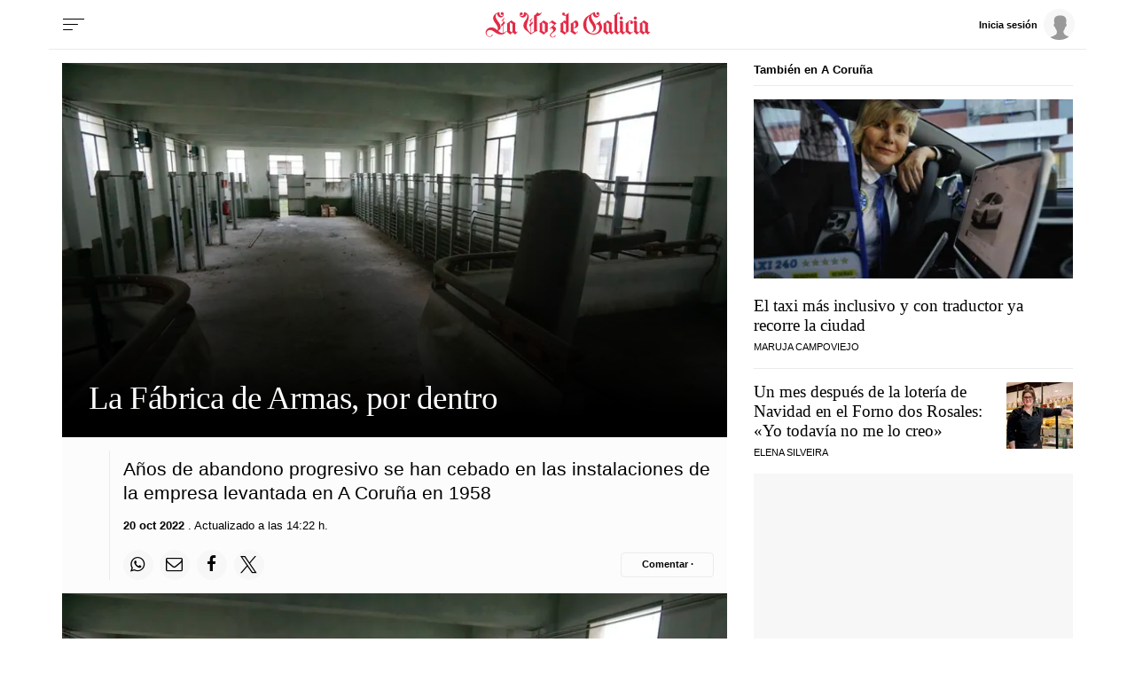

--- FILE ---
content_type: text/css
request_url: https://css.lavdg.com/assets/themes/lvdg/css/dt_news_gallery_noncritical.grv-df4db107058647bf8a9a08238182de69.css
body_size: 33481
content:
.i-acces-subscribers:after,.i-access-subscribers:after{content:"+";font-family:Georgia, "Times New Roman", Times, sans-serif;display:inline-block;font-size:.65rem;padding:2px 5px;border-radius:3px;color:#fff;position:relative;font-weight:600;line-height:1;top:-2px;margin:0px;background:#b69c56;vertical-align:middle;letter-spacing:0;word-spacing:0;margin-left:7.5px}.icon{background-size:40px 40px;width:40px;height:40px}.i-menu{background-image:url("data:image/svg+xml,%3C%3Fxml version='1.0' encoding='UTF-8'%3F%3E%3Csvg width='40px' height='40px' viewBox='0 0 40 40' version='1.1' xmlns='http://www.w3.org/2000/svg' xmlns:xlink='http://www.w3.org/1999/xlink'%3E%3Ctitle%3EMENU - MENU icon%3C/title%3E%3Cg id='WEB-ICONS' stroke='none' stroke-width='1' fill='none' fill-rule='evenodd'%3E%3Cg id='MENU---MENU-icon' stroke='%23000000'%3E%3Cg id='Group' transform='translate(8.000000, 13.000000)'%3E%3Cline x1='0.5' y1='6.5' x2='16.5' y2='6.5' id='Line-4' stroke-linecap='round'%3E%3C/line%3E%3Cline x1='0.5' y1='0.5' x2='23.5' y2='0.5' id='Line-2' stroke-linecap='square'%3E%3C/line%3E%3Cline x1='0.5' y1='12.5' x2='10.5' y2='12.5' id='Line-5' stroke-linecap='round'%3E%3C/line%3E%3C/g%3E%3C/g%3E%3C/g%3E%3C/svg%3E")}.i-user{background-image:url("data:image/svg+xml,%3Csvg xmlns='http://www.w3.org/2000/svg' viewBox='0 0 21 20'%3E%3Cpath d='M20.68,19.9761759 L0,19.9761759 L0,18.0513387 C0,17.1279283 0.687383355,16.4773288 2.06215007,16.0995402 C4.12430013,15.5328573 6.28485905,14.598209 6.79442952,14.1321045 C7.304,13.666 7.79718221,13.769574 7.993691,12.4095154 C8.19019979,11.0494568 7.63172302,10.52 7.28331706,10.0020264 C6.93491109,9.48405273 6.93357048,9.19080745 6.864,8.892 C6.79442952,8.59319255 6.60948995,8.44035238 6.358,8.32 C6.10651005,8.19964762 5.852,7.89248861 5.852,7 C5.852,6.4050076 6.02066667,6.09432543 6.358,6.06795349 C5.45483355,2.28931783 6.78216688,0.4 10.34,0.4 C13.8978331,0.4 15.2469998,2.28931783 14.3875,6.06795349 C14.6811667,6.21982987 14.828,6.53051204 14.828,7 C14.828,7.70423193 14.5706622,8.23507853 14.322,8.32 C14.0733378,8.40492147 13.8815,8.56919352 13.6976807,9.11694336 C13.5138613,9.6646932 13.5473864,10.0020264 13.134,10.52 C12.7206136,11.0379736 12.4900065,11.7159871 12.7206136,12.4095154 C12.9512207,13.1030436 13.2579386,14.0168376 15.0620931,14.749351 C16.8662476,15.4818644 18.2810588,15.9020528 18.8427734,16.0995402 C19.4044881,16.2970276 20.68,16.8844218 20.68,18.0513387 C20.68,18.8292833 20.68,19.4708957 20.68,19.9761759 Z' fill%3D%22%23999999%22 /%3E%3C/svg%3E")}.i-close{background-image:url("data:image/svg+xml,%3C%3Fxml version='1.0' encoding='UTF-8'%3F%3E%3Csvg width='40px' height='40px' viewBox='0 0 40 40' version='1.1' xmlns='http://www.w3.org/2000/svg' xmlns:xlink='http://www.w3.org/1999/xlink'%3E%3Ctitle%3EMENU - MENU icon%3C/title%3E%3Cg id='WEB-ICONS' stroke='none' stroke-width='1' fill='none' fill-rule='evenodd' stroke-linecap='square'%3E%3Cg id='MENU---MENU-icon' stroke='%23000000'%3E%3Cg id='Group-2' transform='translate(11.000000, 11.000000)'%3E%3Cg id='Group' transform='translate(9.000000, 9.500000) rotate(45.000000) translate(-9.000000, -9.500000) translate(-3.000000, 9.000000)'%3E%3Cline x1='0.5' y1='0.5' x2='23.5' y2='0.5' id='Line-2'%3E%3C/line%3E%3C/g%3E%3Cg id='Group' transform='translate(9.000000, 9.500000) rotate(-45.000000) translate(-9.000000, -9.500000) translate(-3.000000, 9.000000)'%3E%3Cline x1='0.5' y1='0.5' x2='23.5' y2='0.5' id='Line-2'%3E%3C/line%3E%3C/g%3E%3C/g%3E%3C/g%3E%3C/g%3E%3C/svg%3E")}.i-next{background-image:url("data:image/svg+xml,%3C%3Fxml version='1.0' encoding='UTF-8'%3F%3E%3Csvg width='40px' height='40px' viewBox='0 0 40 40' version='1.1' xmlns='http://www.w3.org/2000/svg' xmlns:xlink='http://www.w3.org/1999/xlink'%3E%3C!-- Generator: Sketch 63.1 (92452) - https://sketch.com --%3E%3Ctitle%3EMENU - NEXT icon%3C/title%3E%3Cdesc%3ECreated with Sketch.%3C/desc%3E%3Cg id='WEB-ICONS' stroke='none' stroke-width='1' fill='none' fill-rule='evenodd'%3E%3Cg id='MENU---NEXT-icon' stroke='%23000000'%3E%3Cg id='icon' transform='translate(15.000000, 11.000000)'%3E%3Cg id='Group' transform='translate(5.117029, 5.604688) rotate(45.000000) translate(-5.117029, -5.604688) translate(-1.382971, 5.104688)'%3E%3Cline x1='0.343221903' y1='0.508726203' x2='12.3432219' y2='0.508726203' id='Line-2'%3E%3C/line%3E%3C/g%3E%3Cg id='Group' transform='translate(5.117029, 13.395312) rotate(-45.000000) translate(-5.117029, -13.395312) translate(-1.382971, 12.895312)'%3E%3Cline x1='0.343221903' y1='0.491273797' x2='12.3432219' y2='0.491273797' id='Line-2'%3E%3C/line%3E%3C/g%3E%3C/g%3E%3C/g%3E%3C/g%3E%3C/svg%3E");cursor:pointer}.i-prev{background-image:url("data:image/svg+xml,%3C%3Fxml version='1.0' encoding='UTF-8'%3F%3E%3Csvg width='40px' height='40px' viewBox='0 0 40 40' version='1.1' xmlns='http://www.w3.org/2000/svg' xmlns:xlink='http://www.w3.org/1999/xlink'%3E%3C!-- Generator: Sketch 63.1 (92452) - https://sketch.com --%3E%3Ctitle%3EMENU - PREV icon%3C/title%3E%3Cdesc%3ECreated with Sketch.%3C/desc%3E%3Cg id='WEB-ICONS' stroke='none' stroke-width='1' fill='none' fill-rule='evenodd'%3E%3Cg id='MENU---PREV-icon' stroke='%23000000'%3E%3Cg id='icon' transform='translate(20.500000, 20.500000) scale(-1, 1) translate(-20.500000, -20.500000) translate(15.000000, 11.000000)'%3E%3Cg id='Group' transform='translate(5.117029, 5.604688) rotate(45.000000) translate(-5.117029, -5.604688) translate(-1.382971, 5.104688)'%3E%3Cline x1='0.343221903' y1='0.508726203' x2='12.3432219' y2='0.508726203' id='Line-2'%3E%3C/line%3E%3C/g%3E%3Cg id='Group' transform='translate(5.117029, 13.395312) rotate(-45.000000) translate(-5.117029, -13.395312) translate(-1.382971, 12.895312)'%3E%3Cline x1='0.343221903' y1='0.491273797' x2='12.3432219' y2='0.491273797' id='Line-2'%3E%3C/line%3E%3C/g%3E%3C/g%3E%3C/g%3E%3C/g%3E%3C/svg%3E");cursor:pointer}.i-phone{background-image:url("data:image/svg+xml,%0A%3Csvg width='35px' height='35px' viewBox='0 0 15 15' version='1.1' xmlns='http://www.w3.org/2000/svg' xmlns:xlink='http://www.w3.org/1999/xlink'%3E%3Cg id='Colors-+-Icons' stroke='none' stroke-width='1' fill='none' fill-rule='evenodd'%3E%3Cg id='A4' transform='translate(-531.000000, -429.000000)' fill='%23000000'%3E%3Cpath d='M538.83309,441.984875 L533.01208,436.16077 C531.577615,434.726305 531.498717,432.474246 532.769586,430.9458 L535.247122,433.422949 C534.596218,434.160873 534.62329,435.285549 535.328727,435.990986 L539.002488,439.667841 C539.707151,440.372891 540.831827,440.40151 541.570524,439.749832 L544.04806,442.227369 C542.524256,443.49553 540.277224,443.429008 538.83309,441.984875 Z M534.311954,430.007925 L536.176488,431.866271 C536.348206,432.037989 536.348206,432.316064 536.176488,432.487782 L535.865539,432.798731 L533.381041,430.313846 L533.690057,430.007152 C533.861388,429.836207 534.140236,429.836207 534.311954,430.007925 Z M543.12759,438.82008 L544.992123,440.685 C545.163454,440.856331 545.163454,441.13518 544.992123,441.306511 L544.681174,441.61746 L542.195129,439.131029 L542.505692,438.82008 C542.67741,438.649135 542.955871,438.649135 543.12759,438.82008 Z M545.613634,440.063489 L543.749101,438.198955 C543.235107,437.684574 542.398561,437.684574 541.88418,438.198955 L541.036806,439.04633 C540.647346,439.435789 540.013459,439.435789 539.624386,439.04633 L535.950238,435.369474 C535.560005,434.979241 535.560005,434.347288 535.950238,433.957054 C536.086761,433.820531 536.478928,433.428364 536.797999,433.109293 C537.309673,432.59762 537.317021,431.763395 536.797612,431.243986 L534.933079,429.385641 C534.419085,428.871647 533.582539,428.871647 533.069706,429.38448 C532.686047,429.764658 532.562286,429.887259 532.390568,430.057816 C530.536477,431.911908 530.536477,434.92819 532.390568,436.781894 L538.211579,442.606386 C540.069925,444.464345 543.077312,444.464731 544.935657,442.606386 L545.613634,441.928022 C546.128015,441.414028 546.128015,440.577483 545.613634,440.063489 L545.613634,440.063489 Z' id='Fill-7' transform='translate(538.499710, 436.500000) rotate(-360.000000) translate(-538.499710, -436.500000) '%3E%3C/path%3E%3C/g%3E%3C/g%3E%3C/svg%3E")}.i-mail{background-image:url("data:image/svg+xml,%0A%3Csvg width='30px' height='35px' viewBox='0 0 13 15' version='1.1' xmlns='http://www.w3.org/2000/svg' xmlns:xlink='http://www.w3.org/1999/xlink'%3E%3Cg id='Colors-+-Icons' stroke='none' stroke-width='1' fill='none' fill-rule='evenodd'%3E%3Cg id='A4' transform='translate(-506.000000, -429.000000)' fill='%23000000'%3E%3Cg id='Group' transform='translate(506.000000, 429.000000)'%3E%3Cpath d='M6,5.42803744 C5.76375239,5.42803744 5.57153797,5.23584682 5.57153797,4.99962847 C5.57153797,4.76341012 5.76375239,4.5712195 6,4.5712195 C6.21978302,4.5712195 6.40089343,4.73737633 6.42539885,4.95062369 C6.4192725,4.98967438 6.4181238,5.02910791 6.42233567,5.06854144 C6.38940651,5.27183471 6.21289087,5.42803744 6,5.42803744 Z M4.38532227,7.52720309 C5.27134652,8.0942037 6.35839183,8.15469398 7.36885769,7.68991427 C7.58404595,7.59113902 7.67785578,7.33654388 7.57906828,7.12138227 C7.48028079,6.90660351 7.22565412,6.81242245 7.01084876,6.91119771 C6.27185705,7.25116836 5.4834716,7.21250053 4.84786216,6.8051483 C4.2275686,6.40813302 3.85692406,5.73278591 3.85692406,4.99962847 C3.85692406,3.81815388 4.81837907,2.85720078 6,2.85720078 C7.18162093,2.85720078 8.14269304,3.81815388 8.14269304,4.99962847 C8.14269304,5.23584682 7.95047862,5.42803744 7.71423101,5.42803744 C7.49827696,5.42803744 7.29649011,5.26456056 7.28576899,5.00613692 C7.28576899,5.00383982 7.28576899,5.00192557 7.28576899,4.99962847 C7.28576899,4.29097342 6.70912572,3.71401872 6,3.71401872 C5.29087428,3.71401872 4.71423101,4.29097342 4.71423101,4.99962847 C4.71423101,5.70866637 5.29087428,6.28523822 6,6.28523822 C6.32890874,6.28523822 6.62948309,6.16081203 6.85692406,5.95675306 C7.08474793,6.16081203 7.38532227,6.28523822 7.71423101,6.28523822 C8.42335673,6.28523822 9,5.70866637 9,4.99962847 C9,3.34571718 7.65411615,2 6,2 C4.34588385,2 3,3.34571718 3,4.99962847 C3,6.02643173 3.51805999,6.97130513 4.38532227,7.52720309 L4.38532227,7.52720309 Z' id='Fill-17'%3E%3C/path%3E%3Cpath d='M12.1335398,13.4994111 L8.84617905,10.1656851 L12.1335398,6.83235179 L12.1335398,13.4994111 Z M1.47933171,14.1209266 L4.94594675,10.6054181 L8.05405325,10.6054181 L11.5206683,14.1209266 L1.47933171,14.1209266 Z M0.866460182,13.4994111 L0.866460182,6.83235179 L4.15382095,10.1656851 L0.866460182,13.4994111 Z M1.73330752,6.46800157 L1.04610161,5.77149588 L1.73330752,5.07420495 L1.73330752,6.46800157 Z M10.3998451,0.878680801 L10.3998451,4.01334904 C10.3998451,4.01334904 10.3998451,4.01334904 10.3998451,4.01374166 L10.3998451,7.34746761 L8.05405325,9.72634472 L4.94594675,9.72634472 L2.59976771,7.34746761 L2.59976771,4.01374166 C2.59976771,4.01334904 2.59976771,4.01334904 2.59976771,4.01334904 L2.59976771,0.878680801 L10.3998451,0.878680801 Z M11.9538984,5.77149588 L11.2666925,6.46800157 L11.2666925,5.07420495 L11.9538984,5.77149588 Z M13,5.77071064 C13,5.65724382 12.9547025,5.54338437 12.8730121,5.46054181 L11.2666925,3.83156655 L11.2666925,0.4393404 C11.2666925,0.196702002 11.0727262,0 10.8334624,0 L2.16653761,0 C1.92727381,0 1.73330752,0.196702002 1.73330752,0.4393404 L1.73330752,3.83156655 L0.126987909,5.46054181 C0.125439276,5.46211229 0.123890643,5.46407538 0.12234201,5.46564586 C0.0414259336,5.55005889 0,5.66195524 0,5.77071064 C0,5.77110326 0,5.77149588 0,5.77149588 L0,13.6815862 C0,14.4095014 0.583834654,15 1.29969027,15 L11.6999226,15 C12.417714,15 13,14.4079309 13,13.6815862 L13,5.77149588 C13,5.77149588 13,5.77110326 13,5.77071064 L13,5.77071064 Z' id='Fill-18'%3E%3C/path%3E%3C/g%3E%3C/g%3E%3C/g%3E%3C/svg%3E")}@font-face{font-family:'icons_old';src:url("[data-uri]") format("truetype")}@font-face{font-family:'icons';src:url("data:@file/x-font-ttf;base64,AAEAAAAQAQAABAAARkZUTaYhnLwAACXQAAAAHEdERUYANgAXAAAlsAAAAB5PUy8yPmxUGQAAAYgAAABgY21hcL89oEgAAAIwAAABjGN2dCAAAAAAAAASZAAAAA5mcGdtYi75egAAA7wAAA4MZ2FzcAAAABAAACWoAAAACGdseWYtzeaBAAASnAAAD0xoZWFkKa0V/QAAAQwAAAA2aGhlYQeDA6wAAAFEAAAAJGhtdHg5igDiAAAB6AAAAEhsb2NhIhoePgAAEnQAAAAmbWF4cAFZAT0AAAFoAAAAIG5hbWUgqtmKAAAh6AAAAuhwb3N0W8RPxwAAJNAAAADYcHJlcH62O7YAABHIAAAAnAABAAAAAQAA+6kLK18PPPUAHwPoAAAAAOFJl/IAAAAA5QE6a////0EEMAN6AAAACAACAAAAAAAAAAEAAANS/2oAAAQv//8AAAQwAAEAAAAAAAAAAAAAAAAAAAASAAEAAAASAHMACgAAAAAAAgAkAE4AjQAAAIsAegAAAAAABAN9AZAABQAAAnoCvAAAAIwCegK8AAAB4AAxAQIAAAIABQMAAAAAAAAAAAAAAAAAAAAAAAAAAAAAUGZFZADA6ADyMgNS/2oAWgOsAL8AAAABAAAAAAAAAAAAAAAgAAED6AAAAAAAAAFNAAADWQAAA1kAAAPo//8ELwAAAxEAAAOYAAADEQAAA9IAAAI7ADUDWQAAA+j//wNZAAAD6ABBA+gAbgNZAAAAAAADAAAAAwAAABwAAQAAAAAAhgADAAEAAAAcAAQAagAAABAAEAADAADoBvCa8OHxbfF58aDyMv//AADoAPCZ8OHxavF58aDyMv//[base64]/Ky6xMAEUKy2whSyxAD8rsEArLbCGLLEAPyuwQSstsIcssQA/K7BCKy2wiCyxAT8rsEArLbCJLLEBPyuwQSstsIossQE/[base64]/[base64]/[base64]/psKChQKHhINESYNGEpCDzY2IXAhLBs5VgE3NEJOIgEVEjYwLg0cK0kNKh4BZR0qFxgYAVhNAys4DAwmKhUSKQAAA////[base64]/MoHCgFTa3QEIBIgGAwCCxoeFB4FdGweNEc0JfzKJDYBNCUDNiU0CwGsFBBzShgaHgIaHhZKcxAU/lQHDAEKAlIODgUFAgMMBl5BVFwDHA4UDAEKFgweAlxUGFI1/aElNAE2JAJfJTQ0AAAAAwAA/[base64]/vRnkgKWypgGjAHbXoZcAmCCYuZUO/4MO1RUOwH0O1RMGygoG0z9fZTMlgSO1IwAAAABAAD/qgMRAxMACwAGswcCATIrCQEGJjURNDYXARYUAwT9Gw0SEg0C5Q0BTf5kBwoPAzYODAj+ZAcUAAAKAAD/[base64]/vMaJAIoTAGi/l4aJAEmAepzlJTJCAJZCFj83BskJhnKHCQBJBsDNhAYAhQiGBj9pBskJBvKHCQBJBsDNhAYAhQiGBh4AzQkCQJZ/[base64]/oiImJBQkJR00P0VwAoEiVCMeCgcDU3gXAggCBgQAAAIAAP9qA9IDUgALABEALkArCQYDAwUEAUwBAQAABAUABGcABQICBVcABQUCXwMBAgUCTxETEhISEQYGHCsJASMBAyEJATMJASEBJwEzASMCRgFsVv7E/f7dAX7+glYBTgELASP9/if+zIUCYoUBqwGn/pEBb/3U/kQBhf57Abc4Abj8lwAAAAABADX/sQIXA1IAFAAzQDAAAQAGAUwAAwIDhgAGAAABBgBnBQEBAgIBVwUBAQECXwQBAgECTyMREREREyEHBh0rARUjIgYdATMHIxEjESM1MzU0NjMyAhdXMCKkFo6rjo50YVIDS5MoKGql/lgBqKV6aHIAAAMAAP/MA1kC/[base64]/sMBKDtCJh0RHP7L34qlG1ASGiAQAX4AAAL////+A+kCvgACAEUAIEAdAgEAAwEAAUwCAQABAIUAAQF2BwMnJANFB0MDBhYrLQI3MhYfAh4FFx4CFx4BHQEWBw4BDwEOAw8BBiMnJi8BLgInLgInLgE9ASY3PgE/[base64]/[base64]/[base64]/2gDpwNSAEMANUAyJA0IAwEAMi8oHhwFAwECTAAAAQCFAAEDAYUAAwICA1kAAwMCYQACAwJRNzYrFyAEBhkrATYzFhcWFxYXFSYnJicVFAcOAQcOASMGJicuAScmNz4BNz4BFxYHBhUmBgcGBwYHBhcVHgI3MjY/[base64]/cAd8TFiIKqXFs6wFK6zYzcj4CApRlYoUEBGBOlgADAAD/[base64]//wAPAAEAAAAMAAAAFgAAAAIAAQAQABAAAQAEAAAAAgAAAAAAAAABAAAAAN/Wyl4AAAAA4UmX8gAAAADlATpr") format("truetype")}.ico{align-items:center;justify-content:center;text-decoration:none !important}.ico:hover{-webkit-filter:invert(100%);filter:invert(100%)}.ico:before{font-style:normal;font-weight:normal;speak:never;text-decoration:inherit;width:1.2em;margin-right:.25em;text-align:center;font-variant:normal;text-transform:none;line-height:1em;margin-left:.2em}[class^="i-c-"]:before,[class*=" i-c-"]:before{font-family:"icons"}.i-c-lk:before{content:'\e800'}.i-c-dlk:before{content:'\e801'}.i-c-tw:before{content:'\f099'}.i-c-fb:before{content:'\f09a'}.i-c-lkdn:before{content:'\f0e1'}.i-c-ins:before{content:'\f16d'}.i-c-you:before{content:'\f16a'}.i-c-tk:before{content:'\f179'}.i-c-whp:before{content:'\f232'}.i-c-mail:before{content:'\e802'}.i-c-ios:before{content:'\e806'}.i-c-and:before{content:'\e805'}.i-c-google:before{content:'\f1a0'}@font-face{font-family:'icons_news';src:url("[data-uri]") format("truetype")}[class^="i-cn-"]:before,[class*=" i-cn-"]:before{font-family:"icons_news"}.i-cn-hoy:before{content:'\e800'}.i-cn-final-dia:before{content:'\e801'}.i-cn-7-dias:before{content:'\e802'}.i-cn-5-oceanos:before{content:'\e803'}.i-cn-coruna:before{content:'\e804'}.i-cn-ferrol:before{content:'\e805'}.i-cn-santiago:before{content:'\e806'}.i-cn-vigo:before{content:'\e807'}.i-cn-educacion:before{content:'\e808'}.i-cn-agro:before{content:'\e809'}.i-cn-mar:before{content:'\e80a'}.i-cn-global:before{content:'\e817'}.i-cn-ourense:before{content:'\e818'}.comments{margin:15px 0}.comment{padding:15px;font-size:1rem;margin:15px 0;position:relative}.comment-content p{font-size:.85rem}.comment-answer{border-left:1px solid #ebebeb;margin-left:0px;padding-left:7.5px}.usr-subs::before{content:" ";background-color:#B69C56;width:10px;height:10px;color:white;font-size:13px;font-weight:lighter;border-radius:50%;padding:0px 4px;position:absolute;top:30px;left:-5px;border:1px solid #ebebeb}#form_send{padding:20px 20px 0 20px}#form_send form{display:flex;flex-direction:row;flex-wrap:wrap}#form_send form input+div{margin-bottom:10px}#form_send button{color:white;background:#326891;padding:7.5px;border-radius:4px;font-weight:600;line-height:1em;position:relative;white-space:nowrap;font-size:.75rem;margin-top:20px;flex:1 0 10%}@media (min-width: 320px) and (max-width: 479px){#form_send button{flex:0 1 100%}}#form_send div.checkbox{align-self:center;flex:1 0 50%;display:flex;justify-content:flex-end;margin-top:20px}@media (min-width: 320px) and (max-width: 479px){#form_send div.checkbox{flex:0 1 100%;justify-content:center;margin-top:10px}}#form_send div.checkbox::before{content:'';display:block;width:93%;clear:both;border-top:1px solid #ebebeb;border-bottom:none;border-left:none;border-right:none;position:absolute;margin-top:-10px}@media (min-width: 320px) and (max-width: 479px){#form_send div.checkbox::before{width:80%;margin-top:-50px}}#form_send div.checkbox small{font-size:.65rem}@media (min-width: 320px) and (max-width: 374px){#form_send div.checkbox small{font-size:.6rem}}#form_send div.checkbox label{display:flex;align-items:center}#form_send div.checkbox label input#notificar_respuesta{cursor:pointer}#form_send div.checkbox label a{margin-left:5px;cursor:pointer}#form_send .form-group{flex:0 1 100%;display:flex;justify-content:space-between;flex-direction:column}#form_send .form-group label{text-align:left;padding:0;font-size:.75rem;font-weight:600}#form_send .form-group #titulocomentario,#form_send .form-group #textocomentario{flex-grow:2}#form_send .form-group #textocomentario::after{content:'';display:block;width:100%;clear:both;border-top:1px solid #ebebeb;border-bottom:none;border-left:none;border-right:none}button.btn.btn-primary.btn-sm.botonSSO{background-color:#326891;color:white;font-size:.85rem;margin-right:20px}button.btn.btn-default.btn-sm.botonSSO{font-size:.85rem}.modal{display:none;overflow:hidden;position:fixed;top:0;left:0;z-index:1001;-webkit-overflow-scrolling:touch;background-color:rgba(255,255,255,0.98);width:100%;height:100%}.modal a{cursor:pointer}.modal:not(#popupMensajeSSO) .modal-body:after{content:'';width:100%;height:1px;display:block;background-color:#EBEBEB;margin:5px 0px 5px 0px}.modalSSO{align-content:center;justify-content:center;flex-wrap:wrap;background-color:rgba(0,0,0,0.75);font-family:"Neue-Helvetica","Helvetica",Arial,sans-serif;font-size:.85rem}.modal-dialog{width:100%;max-width:480px;background:white;border-radius:4px;position:absolute;top:50%;left:50%;transform:translate(-50%, -50%)}.modal-dialog .btn{font-size:.6rem !important}.modal-content{border:1px solid #ccc;border-radius:4px;box-shadow:0px 0px 5px rgba(0,0,0,0.25)}.modal-header{background:#f7f7f7}[data-dismiss="modal"].close{border:none;float:right;background-size:40px 40px;width:40px;height:40px;color:transparent;background-image:url("data:image/svg+xml,%3C%3Fxml version='1.0' encoding='UTF-8'%3F%3E%3Csvg width='40px' height='40px' viewBox='0 0 40 40' version='1.1' xmlns='http://www.w3.org/2000/svg' xmlns:xlink='http://www.w3.org/1999/xlink'%3E%3Ctitle%3EMENU - MENU icon%3C/title%3E%3Cg id='WEB-ICONS' stroke='none' stroke-width='1' fill='none' fill-rule='evenodd' stroke-linecap='square'%3E%3Cg id='MENU---MENU-icon' stroke='%23000000'%3E%3Cg id='Group-2' transform='translate(11.000000, 11.000000)'%3E%3Cg id='Group' transform='translate(9.000000, 9.500000) rotate(45.000000) translate(-9.000000, -9.500000) translate(-3.000000, 9.000000)'%3E%3Cline x1='0.5' y1='0.5' x2='23.5' y2='0.5' id='Line-2'%3E%3C/line%3E%3C/g%3E%3Cg id='Group' transform='translate(9.000000, 9.500000) rotate(-45.000000) translate(-9.000000, -9.500000) translate(-3.000000, 9.000000)'%3E%3Cline x1='0.5' y1='0.5' x2='23.5' y2='0.5' id='Line-2'%3E%3C/line%3E%3C/g%3E%3C/g%3E%3C/g%3E%3C/g%3E%3C/svg%3E")}[data-dismiss="modal"].close span{display:none}.modal-body{padding:7.5px 15px}.modal-body dl{margin:0}.modal-title{padding:13px;font-family:"Neue-Helvetica","Helvetica",Arial,sans-serif;font-size:.7rem}.menu_head{display:flex;font-size:.85rem}.modal-buttons{padding:0 15px 15px 15px;border-bottom:3px double #f7f7f7;display:flex;justify-content:space-between}.modal-buttons .btn{font-size:.6rem !important}.modal-buttons .btn:nth-child(1){margin-right:7.5px}.modal-buttons .btn-blue-txt{background-color:#326891;color:white}.avatar{float:left;margin-right:5px;border-radius:50%;overflow:hidden;background-color:#f7f7f7;width:2.55rem;height:2.55rem}.modal_user-box{padding:7.5px}.aliasUsuario{display:none}.label_user{float:left;font-size:.6rem;color:white !important;background:#B69C56;border-radius:4px;font-weight:400;padding:0 5px}.modal-services{padding:15px}.modal-services dt{font-size:.6rem;font-weight:600;text-transform:lowercase}.modal-services dt:first-letter{text-transform:uppercase}.modal-services dd{font-size:.7rem}.modal-banner hr{border-top:1px solid #ccc;border-bottom:none;background:transparent}.modal-footer{padding:7.5px 15px}.modal-footer_txt{padding:7.5px;background:#f7f7f7;display:flex !important;justify-content:space-evenly;align-items:center;flex-wrap:wrap}.modal-footer_txt a{font-size:.75rem}.modal-footer_txt .txt-gray{width:100%;text-align:center;font-weight:600;padding-bottom:7.5px}.modalSSO .btn-login{background:#5cb85c !important;color:#fff}.text-danger{color:#c41a1a !important;font-weight:300 !important;font-size:12px !important;display:block !important}.modal-backdrop{opacity:.9 !important;background-color:#fff !important}.modalSSO .modal-body>h3{display:block;text-align:center;color:#333;font-size:17px;margin:10px}.modalSSO .modal-body>p{display:block;text-align:center;color:#666;font-size:13px}.modalSSO .modal-body .menu_head a.botonSSO{cursor:pointer;min-height:1%;overflow:hidden;display:block;color:#333;padding:15px 0}.modalSSO .modal-body .menu_head .aliasUsuario{font-weight:bold;font-size:16px;color:#000}.modalSSO .modal-body .menu_head .aliasUsuario+span{display:block;text-transform:uppercase;font-weight:300}.modalSSO .modal-body .menu_head .usuarioNoPremium,.modalSSO .modal-body .menu_head .usuarioNoActivo{display:block}.modalSSO .fa-check{color:#006633;padding-right:3px}.modalSSO .panel{-webkit-box-shadow:none;box-shadow:none;margin:0;border:none}.modalSSO .panel.with-nav-tabs .panel-heading{margin:0 0 20px 0;padding:5px 5px 0 5px;border-bottom:none !important;background:none !important}.modalSSO .panel.with-nav-tabs .panel-body{padding:0}.modalSSO .panel.with-nav-tabs .nav-justified{margin-bottom:-1px}.modalSSO .panel.with-nav-tabs .nav-tabs{font-family:'Roboto Condensed', sans-serif;padding:0 15px}.modalSSO .panel.with-nav-tabs .nav-tabs li{width:49% !important;text-align:center;background:#f4f4f4;text-shadow:0 1px 0 #FFFFFF;font-size:13px}.modalSSO .panel.with-nav-tabs .nav-tabs li:first-child{float:left}.modalSSO .panel.with-nav-tabs .nav-tabs li:last-child{float:right}.modalSSO .panel.with-nav-tabs .nav-tabs li a{text-decoration:none;font-weight:bold;color:#333 !important;padding:8px !important;border-bottom:1px solid #ddd;border-right:none;margin-right:0}.modalSSO .panel.with-nav-tabs .nav-tabs li a:hover{background:none !important;border:1px solid #ddd !important}.modalSSO .panel.with-nav-tabs .nav-tabs li.active{border-bottom:none;background:none !important}.modalSSO .panel.with-nav-tabs .nav-tabs li.active a{font-weight:300;border-bottom:1px solid #fff;border-right:1px solid #ddd}.modalSSO a{color:#336699 !important;font-weight:normal;text-decoration:none}.modalSSO label{display:block;font-weight:bold !important;color:#333 !important;font-size:13px;line-height:1 !important}.modalSSO .form-control{font-size:13px}.modalSSO label.checkbox{padding-left:0;position:relative}.modalSSO .checkbox span{display:inline-block;font-size:1em;font-weight:300 !important;top:3px}.modalSSO .checkbox input{width:auto !important;height:auto !important;padding:0 !important;margin:2px 5px 0 0 !important;position:relative !important;display:inline-block}.modalSSO #recordarme{margin-left:0 !important;margin-top:2px}.modalSSO .alert{font-size:13px;color:#666;border-radius:0;padding:10px}.modalSSO .alert input{margin-right:5px}.modalSSO .alert strong{color:#333;font-weight:bold}.modalSSO .form-group{margin-bottom:20px}.modalSSO .sel-avatar label.checkbox{display:inline-block;font-weight:300 !important;padding-right:10px;padding-left:0;margin:0;position:relative}.modalSSO .sel-avatar label.checkbox input{margin-right:2px !important}.modalSSO #codigoPostalUsuario{width:150px}.modalSSO #campo_aceptoCondicionesUso{padding-left:0 !important}.modalSSO #divSuscriptor{padding:10px 10px 0 10px !important}.modalSSO .legal{margin-top:0 !important;padding-left:0 !important}.modalSSO .legal>label{font-weight:300 !important;color:#666 !important;font-size:12px !important;padding-left:0 !important}.modalSSO .condicionesLegalesAlta{width:100% !important}.modalSSO .soy-suscriptor>div>label{margin-top:10px}.modalSSO .modal-footer{border:none}.modalSSO .modal-footer .btn{width:auto !important;font-size:13px !important}.modalSSO .modal .modal-dialog{margin-top:0 !important;margin-bottom:0 !important;height:100%;background:#fff}.popupCondiciones{overflow-x:hidden;overflow-y:scroll}.popupCondiciones .checkbox{padding-left:0}.popupCondiciones label{padding-left:0;font-weight:normal !important}.popupCondiciones label strong{font-weight:normal !important}.popupCondiciones .modal-body{min-height:1%;overflow:hidden}.popupCondiciones .col-sm-12{width:100% !important}.popupCondiciones .col-sm-11{width:92% !important;margin-top:-10px}.popupCondiciones .col-xs-4{width:33.3% !important;padding:0 5px}.no-visible{display:none}.btn-sso-register{text-transform:uppercase;padding:7px 12px;border:none;background:#000;border:1px solid #000;color:#fff;font-weight:500 !important;font-size:13px}.btn-sso-register:hover{background:rgba(0,0,0,0.8) !important;border:1px solid rgba(0,0,0,0.8) !important;color:#fff !important}.btn-sso-login{color:#666 !important;font-size:13px !important;text-transform:uppercase !important;font-family:"Roboto Condensed" !important;background:#fff !important;border:1px solid #ccc !important;font-weight:300 !important;padding:7px 40px 7px 12px !important;position:relative}.btn-sso-login i{position:absolute;right:9px;top:1px}.btn-sso-large{font-size:16px !important;height:45px !important;line-height:30px !important}.btn-sso-large i{top:10px}.backSSO{line-height:50px;display:inline-block;font-size:22px;color:#fff !important;float:left}@media (min-width: 768px){.backSSO{margin-right:10px}}.backSSO span{border-right:1px solid rgba(255,255,255,0.6);padding-right:10px;color:#fff}.modalSSO .social-buttons-login{margin-bottom:15px;display:flex;flex-wrap:wrap;justify-content:space-evenly}.modalSSO .social-buttons-login a{border-radius:3px;-o-border-radius:3px;-ms-border-radius:3px;-moz-border-radius:3px;-webkit-border-radius:3px;background:#DCE0E0;position:relative;height:40px;max-width:200px;margin:5px;padding:0 15px 0 10px;display:-webkit-box;display:-moz-box;display:-ms-flexbox;display:-webkit-flex;display:flex}@media (max-width: 768px){.modalSSO .social-buttons-login a{flex:1 1 100%;margin-bottom:10px !important;max-width:100% !important}}.modalSSO .social-buttons-login a:hover{opacity:.9}.modalSSO .icon{display:block;float:left;position:relative;z-index:3;height:100%;vertical-align:top;text-align:center;padding-right:10px}.modalSSO .social-buttons-login span{line-height:42px;color:#fff;font-size:14px;padding-left:10px;font-weight:300;border-left:1px solid rgba(255,255,255,0.4)}.modalSSO .icon i{color:#fff;line-height:42px}.modalSSO a.facebook{background:#305c99}.modalSSO a.google{background:#d24228}.modalSSO .line{position:relative;height:20px;margin-bottom:10px}.modalSSO .line hr{position:absolute;top:10px;left:0;right:0;margin:0}.modalSSO .line small{background:#fff;color:#888;position:absolute;left:43%;top:2px;padding:0 8px;font-weight:300;font-size:12px}.modalSSO .register-link{text-align:center;font-size:14px;color:#666;margin-top:15px;font-weight:300}.modalSSO .register-link a{font-weight:bold}#popup_suscriptor{-webkit-transform:none !important}#popup_suscriptor .usuario_sinregistrar{background:#f4f4f4}.hidden{display:none}@media (min-width: 640px){[name="iframeMetodoPago"] .iframeMetodoPago{transform:translateX(-50%)}#payment_data [name="iframeMetodoPago"] .iframeMetodoPago{transform:none}}.iframeMetodoPago{width:100% !important;height:550px !important;overflow:hidden}.botonSSO[ejecutandoSSO],button.btn[ejecutandoSSO]{position:relative;background-color:#ededed !important;color:#333 !important}.botonSSO[ejecutandoSSO]:hover,.botonSSO[ejecutandoSSO]:focus,button.btn[ejecutandoSSO]:hover,button.btn[ejecutandoSSO]:focus{outline:0;box-shadow:none !important;cursor:wait}.botonSSO[ejecutandoSSO]::before,button[ejecutandoSSO]::before{content:'';background:url("https://i.avoz.es/assets/newspaper2017/images/solo_loading.svg");display:block;float:left;background-size:cover}.botonSSO[ejecutandoSSO]::before{width:25px;height:25px}button[ejecutandoSSO]::before{width:20px;height:20px;margin-right:20px}.botonSSO .tooltiptext,button.btn .tooltiptext,.botonSSO[ejecutandoSSO] .tooltiptext,button.btn[ejecutandoSSO] .tooltiptext{visibility:hidden;width:auto;white-space:nowrap;font-size:10px;font-weight:bold;background-color:rgba(0,0,0,0.8);color:#fff;text-align:center;padding:5px 10px;border-radius:6px;position:absolute;z-index:100;bottom:120%;left:50%;transform:translateX(-50%);margin:0 auto;opacity:0;transition:opacity .7s}.botonSSO[ejecutandoSSO] .tooltiptext::after,button.btn[ejecutandoSSO] .tooltiptext::after{content:" ";position:absolute;top:100%;left:50%;margin-left:-5px;border-width:5px;border-style:solid;border-color:rgba(0,0,0,0.8) transparent transparent transparent}.botonSSO[ejecutandoSSO]:hover .tooltiptext,button.btn[ejecutandoSSO]:hover .tooltiptext{visibility:visible;opacity:1}.modalSSO{font-size:62.5%}.border-gold{border:3px solid #B59C56}.change_language-link{display:inline-block;font-size:15px;margin-top:7px}.modal-banner{padding:0px 15px}.modal-banner hr{margin:0px}.modal-banner .banner{width:100%;height:130px;background-color:white;background:url("https://cflvdg.avoz.es/assets/themes/lvdg2017/images/banner_suscripcion-l.svg");background-size:contain;background-repeat:no-repeat;margin:15px 0 15px 0}.infoSSO[data-type="telefono"]{color:#000 !important;font-weight:bold}.modalSSO .btn-gold{background-color:#B59C56 !important;color:white !important;font-weight:900 !important}.modalSSO .modal-buttons .btn{width:auto !important;font-size:13px !important}a.txt-small.usuarioActivo.botonSSO[name="club"]{color:#CF3655 !important}.modalSSO .modal-body .menu_head .avatar figure{width:100%;height:100%}.modalSSO .modal-body .menu_head .avatar figure.usuarioActivo img.avatarUsuario[src*='.png']{filter:brightness(0.95) sepia(0.2)}.modalSSO .modal-body .menu_head .avatar figure.border-gold{border:none !important}.modalSSO .modal-body .menu_head a.botonSSO{padding:0}.modalSSO .btn-default‚{color:black}.adpos{text-align:center;padding:0;margin:0;position:relative;z-index:1 !important;width:100%;max-width:100%;overflow:hidden}.adpos:not(.adposPatrocinado,.noPub,.ad_IntexDesktop) div[id^="google_ads_iframe"]{width:100% !important}.adpos:not(.adposPatrocinado,.noPub,.ad_IntexDesktop) div[id^="google_ads_iframe"] iframe[id^="google_ads"]{margin:10px 0}.adpos.noPub div[id^="google_ads_iframe"] iframe[id^="google_ads"]{margin:22.5px 0 15px 0}.adpos img{width:auto;margin:auto}.adSticky{position:fixed;bottom:0;left:0;overflow:visible;background-color:white;z-index:1000 !important;display:flex;align-items:center;justify-content:center;box-shadow:inset 1px 1px #ebebeb,inset -1px 0px #ebebeb;z-index:1000 !important;visibility:hidden}.adSticky .i-close{position:absolute;top:-34px;right:0px;background-color:white;z-index:1001;border:1px solid #ebebeb;border-bottom-color:white;display:none;background-size:35px 35px;width:37px;height:35px}.adSticky:has(div[id^="google_ads_iframe"]:not(:empty)){visibility:visible}.adSticky [data-google-query-id]:not([style*="display: none;"])+.i-close{display:block}.adSticky [data-google-query-id]:not([style*="display: none;"])+.i-close:hover{filter:none !important;background-color:#ebebeb}.adSticky #ad-FaldonSuperiorDesktop,.adSticky #ad-FaldonSuperiorMobile{max-height:0px}.adSticky #ad-FaldonSuperiorDesktop[data-google-query-id],.adSticky #ad-FaldonSuperiorMobile[data-google-query-id]{max-height:none !important}.tophead-ad{padding:0 !important}#MktDesktop-1,#MktMobile-1{position:fixed;bottom:0;left:0}#PUB_CABECERO_ad_IntextDesktop,#PUB_CABECERO_ad_IntextMobile,#PUB_CABECERO_ad_InsterstitialMobile{height:0px !important;overflow:hidden !important}.fixed_paidc_ad{border-top:1px solid #ebebeb;border-bottom:1px solid #ebebeb}.ad_fixed_h{position:relative}.ad_fixed_h:not(.fixed_sticky){display:flex;align-items:center}.ad_fixed_h.fixed_sticky .adpos{position:sticky !important;top:0}.ad_fixed_h .adpos+.cover::after{content:"PUBLICIDAD";font-size:0.50rem;color:#ccc;position:absolute;top:0;left:0;width:100%;height:100%;display:flex;flex-direction:column;justify-content:center;text-align:center;z-index:0}.ad_fixed_h .adpos[style*="display: none"]+.cover::after{background-color:#f7f7f7 !important}.ad_fixed_h .adpos:not([style*="display: none"]):has(div[id^="google_ads_iframe"]:not(:empty))+.cover::after{content:""}.ad_fixed_h .adpos{z-index:1}button,button:focus,button:hover,button:active{border:1px solid #ebebeb;outline:0}button:not(.btn){background-color:transparent}button:not(.btn):focus,button:not(.btn) :hover,button:not(.btn) :active{background-color:transparent}button:hover,.btn:hover{filter:brightness(1.1) saturate(110%)}button:active,.btn:active{opacity:1}.btn{padding:7.5px;border-radius:4px;font-weight:600;line-height:1em;position:relative;white-space:nowrap;border:1px solid #ebebeb;text-align:center;text-decoration:none}.btn-primary{color:white;background:#326891}.btn-paid{color:white;background:#B69C56}.btn-blk{color:white;background:black}.btn-brand{color:white;background:#E32A46}.btn-gray{color:#666;background:#f7f7f7;border:1px solid #999}.btn-gray:focus,.btn-gray:hover,.btn-gray:active{border:1px solid black;background-color:transparent;outline:0}.btn-min{padding:3.75px 7.5px}.btn-min-2{padding:3.75px}.btn[href="#comments"]{min-width:105px}#menu_site{height:100%;width:100%;background:white;content-visibility:auto}#menu_site .header_sticky{display:none}.menu_site-block #menu_site{position:fixed;top:0;left:0;overflow-x:scroll;z-index:1001}.menu_site-block #menu_site .header_sticky{display:block}.menu_site-block{overflow:hidden;width:100%;height:100%}.ms-submenu{position:absolute;bottom:-15px;left:100%}.article-min{position:relative}.a-min-author{font-size:.6rem;text-transform:uppercase;margin-bottom:0;margin-top:0}.a-min-text{font-size:.7rem;margin-top:0}.article-min .a-min-headline{margin-bottom:5px}.article-min .a-min-section{margin-top:0px}.art-min-opi.article-min,.art-min-opi .article-min{display:flex;flex-direction:row;flex:1 1 auto;justify-content:space-between;align-items:center}.art-min-opi .a-min-media{width:75px;min-width:75px;margin-left:15px;order:2}.art-min-opi .a-min-media .media{position:relative;width:100%;padding-bottom:100%;overflow:hidden}.art-min-opi .a-min-media img{filter:grayscale(1)}.art-min-opi .a-min-headline{font-style:italic}.a-min-section{font-size:.6rem;font-family:"Neue-Helvetica","Helvetica",Arial,sans-serif;font-weight:600;margin-top:15px;text-transform:uppercase}.art-min-indeep{margin:15px 0;border:1px solid #ebebeb}.art-min-indeep article.article-min:not(.media-gallery):not(.media-video){border:none}.art-min-indeep .btn{float:left;margin:7.5px}.art-min-indeep .col:first-child{background:#f7f7f7}.media-gallery,.media-video{margin:15px 0;cursor:pointer}.media-gallery .a-min-media,.media-video .a-min-media{margin-bottom:1px}.media-gallery .a-min-content,.media-video .a-min-content{position:relative;padding:15px}.media-gallery .a-min-content .a-min-headline,.media-video .a-min-content .a-min-headline{padding-left:45px}.media-gallery .a-min-content .a-min-author,.media-video .a-min-content .a-min-author{padding-left:45px}.media-gallery .a-min-content:before,.media-video .a-min-content:before{padding-top:7.5px;position:absolute;top:15px;bottom:15px;left:0;font-family:"icons";text-align:center;width:45px;font-size:1.2rem;border-right:1px solid #ebebeb;color:#999}.media-gallery .a-min-content .a-min-author,.media-video .a-min-content .a-min-author{font-size:.6rem;margin:0}.media-gallery .a-min-content .a-min-headline:before,.media-video .a-min-content .a-min-headline:before{font-size:.6rem;font-weight:400;display:block;margin-bottom:7.5px;color:#999;font-family:"Neue-Helvetica","Helvetica",Arial,sans-serif}.m-gallery .media:before,.m-video .media:before{position:absolute;font-family:"icons";font-style:normal;font-weight:normal;color:white;top:calc(50% - 1.5rem);left:calc(50% - 0.5rem);text-shadow:0px 0px 3px grey;z-index:1;font-size:2.5rem}.m-video .media:before{content:'\e804'}.media-video .a-min-content:before{content:"\e804"}.media-video .a-min-headline:before{content:"VÍDEO"}.media-gallery .a-min-content:before{content:"\e803"}.media-gallery .a-min-headline:before{content:"GALERÍA"}.article-min:not(.media-gallery):not(.media-video) .m-gallery .media:after,.article-min:not(.media-gallery):not(.media-video) .m-video .media:after{position:absolute;font-family:"icons";font-style:normal;font-weight:normal;color:white;bottom:0;text-shadow:0px 0px 3px grey}.article-min:not(.media-gallery):not(.media-video) .m-video .media:after{content:'\e804'}.article-min:not(.media-gallery):not(.media-video) .m-gallery .media:after{content:'\e805'}.access-subscribers .a-min-headline:before{content:"+";font-family:Georgia, "Times New Roman", Times, sans-serif;display:inline-block;font-size:.70rem;padding:2px 5px;border-radius:3px;color:#fff;position:relative;font-weight:600;line-height:1;top:-2px;margin:0px;background:#b69c56;vertical-align:middle;letter-spacing:0;word-spacing:0}.txt-blk .article-min:not(.media-gallery):not(.media-video){border:1px solid #ebebeb;padding:15px !important}.txt-blk .article-min.media-gallery .a-min-content,.txt-blk .article-min.media-video .a-min-content{border:1px solid #ebebeb}.escuadra.futbol .hdln-blk,.escuadra.futbol .date{border-left:6px solid #57C16A}.escuadra.tertulias .hdln-blk,.escuadra.tertulias .date{border-left:6px solid #9373D9}.escuadra.motor .hdln-blk,.escuadra.motor .date{border-left:6px solid #E1306C}.escuadra.polideportivo .hdln-blk,.escuadra.polideportivo .date{border-left:6px solid #D98A29}.main_photo_pos{position:absolute;z-index:50}.photo_veil{display:block;width:100%;height:100%;position:absolute;z-index:49;background:-moz-linear-gradient(180deg, transparent 30%, #000 95%);background:-webkit-linear-gradient(180deg, transparent 30%, #000 95%);background:linear-gradient(180deg, transparent 30%, #000 95%)}.vertical_dot_line{height:30px;margin-left:6%;background:-moz-linear-gradient(#ccc 33%, rgba(255,255,255,0) 0%);background:-webkit-linear-gradient(#ccc 33%, rgba(255,255,255,0) 0%);background-image:linear-gradient(#ccc 33%, rgba(255,255,255,0) 0%);background-position:left;background-size:2px 5px;background-repeat:repeat-y}.text_marker::before{content:'•';padding-right:7.5px;display:flex;align-self:center}.figure-caption-gallery{padding-top:7.5px;padding-bottom:7.5px;line-height:1.3}
/*# sourceMappingURL=dt_news_gallery_noncritical.css.map */


--- FILE ---
content_type: text/css
request_url: https://css.lavdg.com/assets/themes/lvdg/css/dt_news_gallery_mobile.grv-0e0e415b6459af70aba082341c0ea30a.css
body_size: 507
content:
html{font-size:19px}.aprt .adblk{order:-1}.no-brd-mb,.no-brd-mb:focus,.no-brd-mb:hover,.no-brd-mb:active{border:none !important}.d-none-mb,.no-visible-mb,.hidden-xs{display:none !important}.no-pd-mb{padding:0}.no-mg-mb{margin:0}.brk-mb{display:block}.flex-mb{flex:1 1 auto}.f-ord-first-mb{order:-1 !important}.f-ord-same-mb{order:0 !important}.f-ord-1-mb{order:1 !important}.f-ord-2-mb{order:2 !important}.f-ord-3-mb{order:3 !important}.f-ord-4-mb{order:4 !important}.f-ord-5-mb{order:5 !important}:not(.art-min-thumb-mb,.art-min-thumb)>.article-min:not(.art-min-thumb-mb,.art-min-thumb) .a-min-media{padding-bottom:20px}.art-min-thumb .article-min{display:flex;flex-direction:row}.art-min-thumb.article-min{display:flex;flex-direction:row}.art-min-thumb .a-min-media{margin-bottom:0}.art-min-thumb.thumb-left .a-min-media{margin-right:15px}.art-min-thumb:not(.thumb-left) .a-min-media{margin-left:15px;order:2}.art-min-thumb:not(.thumb-square) .a-min-media{min-width:30%}.art-min-thumb.thumb-square:not(.art-min-opi):not(.art-min-opi) .a-min-media{min-width:75px;max-width:125px}.art-min-thumb.thumb-square:not(.art-min-opi):not(.art-min-opi) .a-min-media .media:not(.ratio1-1){position:relative;width:100%;padding-bottom:100%;overflow:hidden}.art-min-thumb.thumb-square:not(.art-min-opi):not(.art-min-opi) .a-min-media .media:not(.ratio1-1) img{height:100%;width:auto;left:-50%}.art-min-thumb.thumb-square:not(.art-min-opi):not(.art-min-opi) .a-min-content{width:100%}.art-min-thumb.thumb-square:not(.art-min-opi):not(.art-min-opi) .m-gallery .media:after,.art-min-thumb.thumb-square:not(.art-min-opi):not(.art-min-opi) .m-video .media:after{padding:0 0 5px 7.5px;font-size:1em}:not(.thumb-square) .m-gallery .media:after,:not(.thumb-square) .m-video .media:after{padding:0 0 7.5px 15px;font-size:1.3em}.hdln-blk .headline{font-size:1.5rem}.txt-blk .a-min-headline{font-size:1rem}.txt-blk blockquote,.txt-blk .txt-det-quote{margin-left:0}.live-time{padding-bottom:2px;position:relative;bottom:-2px}.live-title{clear:both;padding-top:7.5px}/*# sourceMappingURL=dt_news_gallery_mobile.css.map */
